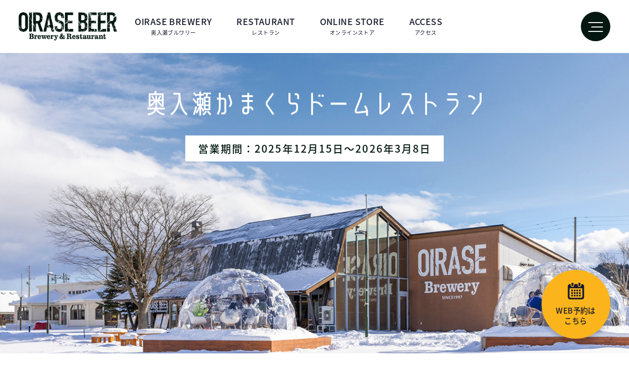

--- FILE ---
content_type: text/html
request_url: https://oirase.beer/kamakura/
body_size: 9012
content:
<!doctype html>
<html lang="ja"><head>
<meta charset="utf-8">
<meta http-equiv="X-UA-Compatible" content="IE=edge,chrome=1">
<meta name="viewport" content="width=device-width, maximum-scale=1.0, minimum-scale=1.0">
<meta name="format-detection" content="telephone=no">
<title>奥入瀬かまくらドームレストラン｜OIRASE BEER（奥入瀬ビール）</title>
<meta name="description" content="奥入瀬かまくらドームレストランは12月から3月まで、白銀、豪雪、地吹雪など、天気によって変わる冬を間近に楽しんでいただける限定レストランです。中は暖かい「かまくらドーム」で地元食材をふんだんに使ったランチ、アフタヌーンティーをご用意しています。ドームごとに1組貸し切りのプライベート空間で、青森冬のかまくらごはんをお楽しみください。">
<link rel="icon" href="../assets/img/common/favicon.ico">
<link rel="apple-touch-icon" href="../assets/img/common/apple-touch-icon.png">
<link rel="stylesheet" href="../assets/css/kamakura.css?14">

<script src="https://ajax.googleapis.com/ajax/libs/jquery/1.11.3/jquery.min.js"></script>
<script src="https://cdnjs.cloudflare.com/ajax/libs/gsap/3.5.1/gsap.min.js"></script>
<script src="https://cdnjs.cloudflare.com/ajax/libs/gsap/3.5.1/ScrollTrigger.min.js"></script>
<script src="https://cdnjs.cloudflare.com/ajax/libs/jquery.imagesloaded/3.2.0/imagesloaded.pkgd.js"></script>
<script src="../assets/js/script.js?1"></script>
<script src="../assets/js/lower.js?2"></script>

<link rel="canonical" href="https://oirase.beer/kamakura-restaurant/">
<meta property="og:type" content="article">
<meta property="og:title" content="奥入瀬かまくらドームレストラン｜OIRASE BEER（奥入瀬ビール）">
<meta property="og:description" content="奥入瀬かまくらドームレストランは12月から3月まで、白銀、豪雪、地吹雪など、天気によって変わる冬を間近に楽しんでいただける限定レストランです。中は暖かい「かまくらドーム」で地元食材をふんだんに使ったランチ、アフタヌーンティーをご用意しています。ドームごとに1組貸し切りのプライベート空間で、青森冬のかまくらごはんをお楽しみください。">
<meta property="og:url" content="https://oirase.beer/kamakura-restaurant/">
<meta property="og:site_name" content="OIRASE BEER（奥入瀬ビール）">
<meta property="og:image" content="https://oirase.beer/assets/img/common/sns.jpg">
<meta property="og:image:secure_url" content="https://oirase.beer/assets/img/common/sns.jpg">
<meta name="twitter:card" content="summary_large_image">
<meta name="twitter:title" content="奥入瀬かまくらドームレストラン｜OIRASE BEER（奥入瀬ビール）">
<meta name="twitter:description" content="奥入瀬かまくらドームレストランは12月から3月まで、白銀、豪雪、地吹雪など、天気によって変わる冬を間近に楽しんでいただける限定レストランです。中は暖かい「かまくらドーム」で地元食材をふんだんに使ったランチ、アフタヌーンティーをご用意しています。ドームごとに1組貸し切りのプライベート空間で、青森冬のかまくらごはんをお楽しみください。">
<meta name="twitter:image" content="https://oirase.beer/assets/img/common/sns.jpg">
</head>
<body><!-- #BeginLibraryItem "/Library/header.lbi" -->

<!--header-->
<header id="header">
	<h1 class="logo"><a href="../"><img src="../assets/img/common/logo.png" alt="OIRASE BEER（奥入瀬ビール）"></a></h1>
	<nav class="navBox">
		<ul>
			<li class="parentNav"><a href="../brewery" class="parent"><span>OIRASE BREWERY</span>奥入瀬ブルワリー</a></li>
			<li class="parentNav">
				<p class="parent"><span>RESTAURANT</span>レストラン</p>
				<ul class="childLink">
					<li><a href="../restaurant">奥入瀬レストラン</a></li>
<!--					<li><a href="../bbq-terrace/">BBQ TERRACE</a></li>-->
					<li><a href="../kamakura">かまくらドームレストラン</a></li>
				</ul>
			</li>
			<li class="parentNav">
				<p class="parent"><span>ONLINE STORE</span>オンラインストア</p>
				<ul class="childLink">
					<li><a href="https://oirasebeer.official.ec/" target="_blank">公式オンラインショップ</a></li>
					<li class="ttl"><p>▼ふるさと納税</p></li>
					<li><a href="https://www.satofull.jp/products/detail.php?product_id=1337761" target="_blank">さとふる</a></li>
<!--					<li><a href="https://www.furusato-tax.jp/product/detail/02206/5541750" target="_blank">ふるさとチョイス</a></li>-->
				</ul>
			</li>
			<li class="parentNav"><a href="../#access" class="parent"><span>ACCESS</span>アクセス</a></li>
			<li class="parentNav">
<!--
				<p class="parent"><span>LANGUAGE</span>言語切替</p>
				<ul class="childLink">
					<li><a href="../en/">ENGLISH RESTAURANT</a></li>
					<li><a href="../en/kamakura/">ENGLISH KAMAKURA</a></li>
					<li><a href="../tw/kamakura/">中文(繁體) KAMAKURA</a></li>
				</ul>
-->
			</li>
		</ul>
	</nav>
<!--	<a href="../en/" class="spNav"><span>ENGLISH</span>英語ページ</a>-->
	<div class="navToggle"><span></span><span></span><span></span></div>
	<nav class="hmNavBox">
		<div class="inner">
			<div class="topLink"><a href="../"><img src="../assets/img/common/logo.png" alt="OIRASE BEER（奥入瀬ビール）"></a></div>
			<ul class="pageLink">
				<li><a href="../brewery" class="parent"><span>OIRASE BREWERY</span>奥入瀬ブルワリー</a></li>
				<li>
					<a href="../restaurant" class="parent"><span>RESTAURANT</span>レストラン</a>
					<ul>
						<li><a href="../restaurant">奥入瀬レストラン</a></li>
<!--						<li><a href="../bbq-terrace/">BBQ TERRACE</a></li>-->
						<li><a href="../kamakura">かまくらドームレストラン</a></li>
					</ul>
				</li>
				<li>
					<p class="parent"><span>ONLINE STORE</span>オンラインストア</p>
					<ul>
						<li><a href="https://oirasebeer.official.ec/" target="_blank">公式オンラインショップ</a></li>
						<li><a href="https://www.satofull.jp/products/detail.php?product_id=1337761" target="_blank">さとふる（ふるさと納税）</a></li>
<!--						<li><a href="https://www.furusato-tax.jp/product/detail/02206/5541750" target="_blank">ふるさとチョイス（ふるさと納税）</a></li>-->
					</ul>
				</li>
				<li><a href="../#access" class="parent"><span>ACCESS</span>アクセス</a></li>
				<li><a href="../news" class="parent newsLink"><span>NEWS</span>ニュース</a></li>
<!--
				<li>
					<p class="parent"><span>LANGUAGE</span>言語切替</p>
					<ul>
						<li><a href="../en/">ENGLISH RESTAURANT</a></li>
						<li><a href="../en/kamakura/">ENGLISH KAMAKURA</a></li>
						<li><a href="../tw/kamakura/">中文(繁體) KAMAKURA</a></li>
					</ul>
				</li>
-->
			</ul>
		</div>
	</nav>
</header>
<nav id="sideSns">
	<ul>
		<li><a href="https://www.instagram.com/oirase.beer/" target="_blank"><img src="../assets/img/common/icon_insta.png" alt="OIRASE BEER（奥入瀬ビール）のインスタグラムを見る"></a></li>
		<li><a href="https://www.facebook.com/OIRASE.BEER" target="_blank"><img src="../assets/img/common/icon_fb.png" alt="OIRASE BEER（奥入瀬ビール）のフェイスブックを見る"></a></li>
	</ul>
</nav><!-- #EndLibraryItem --><!--contentWrap-->
	<div id="contentWrap">
	
		<!--oiraseMain-->
		<div id="kamakuraMain">
			<h1>
				<img src="../assets/img/kamakura/logo_kamakura_pc.png" alt="奥入瀬かまくら" class="pc">
				<img src="../assets/img/kamakura/logo_kamakura_sp.png" alt="ドームレストラン" class="sp">
			</h1>
			<div class="btmTxt">
<!--				<p><span>冬限定</span>ドーム型レストランで特別な時間を。</p>-->
<!--				<p>営業期間：2025年12月15日～2026年3月8日</p>-->
				<p class="bkWh big">営業期間：<br>2025年12月15日～2026年3月8日</p>
<!--
				<p class="bkWh">2024年12月～2025年3月のかまくらドームレストランの営業は終了しました。<br>
					皆さまのご来店、誠にありがとうございました。<br>来シーズンもどうぞよろしくお願い致します。</p>
-->
			</div>
			<div class="bk"></div>
			<a href="https://www.asoview.com/channel/activities/ja/oirase-beer/offices/2693/courses" target="_blank" class="reserveBtn fixedReserveBtn"><span>WEB予約は<br>こちら</span></a>
<!--			<a href="javascript:void()" data-target="modal-reserve" class="reserveBtn fixedReserveBtn js-modal-open"><span>WEB予約は<br>こちら</span></a>-->
		</div>
		<!--modal-->
		<div id="modal-reserve" class="modal js-modal">
			<div class="modal-bg js-modal-close"></div>
			<div class="modal-content">
				<a href="javascript:void()" class="js-modal-close btn_close">×</a>
				<div class="modal-inner">
					<h2>予約したいメニューを選択</h2>
					<ul class="reserveList">
						<li>
							<a href="https://widgets.bokun.io/online-sales/a7a669a5-fe8e-4a56-a0f3-c41d6bf07255/experience/950641" target="_blank">
								<h3><span>ランチプランを予約する</span></h3>
<!--								<p>おひとり様　8,800円（税込）</p>-->
							</a>
						</li>
						<li>
							<a href="https://widgets.bokun.io/online-sales/a7a669a5-fe8e-4a56-a0f3-c41d6bf07255/experience/953652" target="_blank">
								<h3><span>アフタヌーンティプランを予約する</span></h3>
<!--								<p>おひとり様　4,400円（税込）</p>-->
							</a>
						</li>
					</ul>
				</div>
			</div>
		</div>
		
		<!--concept-->
		<section id="concept" class="sectionTop fade">
			<div class="txtBox">
				<h2 class="kamaTtl">幻想的な雰囲気の中で<br>食べて、くつろぐ。</h2>
				<p class="txt wrap_ss">12月から3月まで、白銀、豪雪、地吹雪など、天気によって変わる冬を間近に楽しんでいただける限定レストランです。中は暖かい「かまくらドーム」で地元食材をふんだんに使ったランチ、アフタヌーンティーをご用意しています。ドームごとに1組貸し切りのプライベート空間で、青森冬のかまくらごはんをお楽しみください。</p>
			</div>
			<ul class="wrap_s">
				<li>
					<a href="#menu_lunch" class="menu_lunch">
						<div class="inner">
							<p class="tag">1日限定2組まで</p>
							<div class="imgBox">
								<div><img src="../assets/img/kamakura/menu1_2.jpg" alt="冬のかまくらごはん１"></div>
								<div><img src="../assets/img/kamakura/menu2_2.jpg" alt="冬のかまくらごはん２"></div>
							</div>
							<h3>冬のかまくらごはん</h3>
							<p class="text">選べる！ 2色しゃぶしゃぶ or アクアパッツァパスタ</p>
						</div>
					</a>
				</li>
				<li>
					<a href="#menu_afternoon" class="menu_afternoon">
						<div class="inner">
							<p class="tag">1日限定2組まで</p>
							<div class="imgBox">
								<div><img src="../assets/img/kamakura/menu3_2025.jpg" alt="Apple Afternoon Tea１"></div>
							</div>
							<h3>Apple Afternoon Tea</h3>
							<p class="text">～あら、りんご。で味わう青森の味覚〜</p>
						</div>
					</a>
				</li>
			</ul>
		</section>
		
		<!--about-->
		<section id="about" class="section sectionBottom fade">
			<h2 class="kamaTtl center">かまくらドーム<span class="spBr"><br></span>レストランについて</h2>
			<p class="time">2025年12月15日～2026年3月10日</p>
			<div class="infoBox wrap_ss">
				<div>
					<h3>ランチ</h3>
					<ul>
						<li><span>営業時間</span><span>11:00～13:00<br>11:30～13:30</span></li>
						<li><span>定休日</span><span>2025年 12/17,12/30,12/31<br>
						2026年 1/1,1/2,1/21</span></li>
						<li><span>問い合わせ先</span><span>OIRASE BEER Brewery＆Restaurant</span></li>
						<li><span>電話番号</span><span>0176-27-1317</span></li>
						<li><span>メールアドレス</span><span><a href="mailto:aworld-yoyaku@world-one-group.co.jp">aworld-yoyaku@world-one-group.co.jp</a></span></li>
					</ul>
				</div>
				<div>
					<h3>アフタヌーンティ</h3>
					<ul>
						<li><span>営業時間</span><span>14:00～15:30<br>14:30～16:00</span></li>
						<li><span>定休日</span><span>2025年 12/17,12/30,12/31<br>
						2026年 1/1,1/2,1/21</span></li>
						<li><span>問い合わせ先</span><span>あら、りんご。道の駅ろまんパーク店</span></li>
						<li><span>電話番号</span><span>0176-58-0505</span></li>
						<li><span>メールアドレス</span><span><a href="mailto:aworld-yoyaku@world-one-group.co.jp">aworld-yoyaku@world-one-group.co.jp</a></span></li>
					</ul>
				</div>
			</div>
			<div class="attBox attBoxHow">
				<h3>かまくらドームの過ごし方</h3>
				<ul>
					<li>靴を脱いでおあがりください。</li>
					<li>かまくらドーム内は火気厳禁、禁煙です。</li>
					<li>鍋はIHコンロを使用します。</li>
					<li>換気する場合は、入口、喚起窓を開けて行ってください。</li>
					<li>1組ごとの貸切です。</li>
					<li>追加注文やご不明な点は呼び鈴でスタッフをお呼びください。</li>
				</ul>
			</div>
			<div class="attBox attBoxClothes">
				<h3>ドーム内の温度、服装について</h3>
				<ul>
					<li>ドーム内には、電気カーペット、温風ヒーターなどを準備しておりますが、室温は当日の天候に左右されます。</li>
					<li>日中陽ざしがあれば暖房が無くても温かく過ごせます。</li>
					<li>陽が隠れたり、外気温が低下している場合、特に夕方にかけて肌寒く感じることもあります。</li>
					<li>寒暖に対応いただけるよう、コート類、または普段お部屋で過ごす服装に 1 枚プラスするようなご用意をお願いいたします。</li>
				</ul>
			</div>
			<div class="movieBox wrap_s">
				<div><iframe src="https://www.youtube.com/embed/Ii2q9Ag2K7c" title="YouTube video player" frameborder="0" allow="accelerometer; autoplay; clipboard-write; encrypted-media; gyroscope; picture-in-picture; web-share" allowfullscreen></iframe></div>
			</div>
			<ul class="photoList wrap_s">
				<li><img src="../assets/img/kamakura/photo1_2025.jpg" alt="かまくらドーム写真１"></li>
				<li><img src="../assets/img/kamakura/photo2_2025.jpg" alt="かまくらドーム写真２"></li>
				<li><img src="../assets/img/kamakura/photo3_2025.jpg" alt="かまくらドーム写真３"></li>
				<li><img src="../assets/img/kamakura/photo4_2025.jpg" alt="かまくらドーム写真４"></li>
				<li><img src="../assets/img/kamakura/photo5_2025.jpg" alt="かまくらドーム写真５"></li>
				<li><img src="../assets/img/kamakura/photo6_2025.jpg" alt="かまくらドーム写真６"></li>
			</ul>
		</section>
		
		<!--menu-->
		<section id="menu" class="sectionTop sectionBottom">
			<div class="wrap_s fade">
				<h2 id="menu_lunch" class="kamaTtl center">奥入瀬 かまくらドーム <span class="spBr"><br></span>ランチメニュー</h2>
				<div class="timeBox"><h3><span>1日限定2組まで</span></h3></div>
				<ul>
					<li class="menuBox">
						<div class="imgBox"><img src="../assets/img/kamakura/menu1_2.jpg" alt="奥入瀬ガーリックポークと青森県産和牛 出汁を選べる2色しゃぶしゃぶ"></div>
						<div class="txtBox">
							<h4>奥入瀬ガーリックポークと青森県産和牛<br>出汁を選べる2色しゃぶしゃぶ</h4>
							<p class="price"><span>おひとり様</span>ワンドリンク付き　6,600円（税込）</p>
							<p class="txt"><b>奥入瀬ガーリックポーク</b>と<b>青森県産和牛</b>を堪能できるしゃぶしゃぶコース。スープは3種類からお選びください。</p>
							<a href="javascript:void()" data-target="modal-menu1" class="menuBtnBox js-modal-open"><span class="menuBtn">お料理の内容を詳しくみる</span></a>
							<p class="attn">※写真は昨年のコースになります。今年は一部写真と違う部分がございます。イメージとしてご参考にしてください。</p>
						</div>
						
						<div id="modal-menu1" class="modal js-modal">
							<div class="modal-bg js-modal-close"></div>
							<div class="modal-content">
								<a href="javascript:void()" class="js-modal-close btn_close">×</a>
								<div class="modal-inner">
									<h2>奥入瀬ガーリックポークと青森県産和牛<br>出汁を選べる2色しゃぶしゃぶ</h2>
									<div class="modalMenuBox">
										<div class="img">
											<img src="../assets/img/kamakura/menu1_2.jpg" alt="奥入瀬ガーリックポークと青森県産和牛 出汁を選べる2色しゃぶしゃぶ">
											<p>※写真は2名様分です。<br>※食物アレルギーに関しては、スタッフメンバーにお尋ねください。<br>※写真は昨年のコースになります。今年は一部写真と違う部分がございます。</p>
										</div>
										<ul>
											<li>
												<h3>前菜</h3>
												<p>青森の恵み前菜<br>
												<span class="mt">〇長芋と鶏マリネのさっぱりサラダ<br>
												〇ピンチョス<br>
												・長芋＆生ハム<br>
												・ベビーホタテ＆スモークチーズ<br>
												〇ブルスケッタ<br>
												・ディル香るサーモンマリネ<br>
												・ベビーホタテのイタリアンサラダ<br>
												〇長芋クリームとトマトソースのセイボリータルト<br>
												〇アップルチーズカナッペ<br>
												〇牛蒡感じるひとくちハンバーグ</span>
												</p>
											</li>
											<li>
												<h3>メイン</h3>
												<p>奥入瀬ガーリックポーク, 青森県産和牛<br>
												<span class="mt">※鍋つゆの味は以下から2種類を選択いただけます</span><br>
												・素材の旨味を最大限に引き出した白だし<br>
												・ニンニクの香りが食欲をそそるコク深いキムチチゲスープ<br>
												・鶏と昆布だしを合わせた風味豊かな胡麻豆乳スープ</p>
											</li>
										</ul>
									</div>
								</div>
							</div>
						</div>
						
					</li>
					<li class="menuBox">
						<div class="imgBox"><img src="../assets/img/kamakura/menu2_2.jpg" alt="青森県産魚介のうまみたっぷりアクアパッツァパスタ"></div>
						<div class="txtBox">
							<h4>青森県産魚介のうまみたっぷりアクアパッツァパスタ</h4>
							<p class="price"><span>おひとり様</span>ワンドリンク付き　6,600円（税込）</p>
							<p class="txt"><b>青森県産の魚介</b>のうまみを味わうパスタコース。当店自慢の石窯で焼くピザもお一人様1枚ご自由にお選びいただけます。</p>
							<a href="javascript:void()" data-target="modal-menu2" class="menuBtnBox js-modal-open"><span class="menuBtn">お料理の内容を詳しくみる</span></a>
							<p class="attn">※写真は昨年のコースになります。今年は一部写真と違う部分がございます。イメージとしてご参考にしてください。</p>
						</div>
						
						<div id="modal-menu2" class="modal js-modal">
							<div class="modal-bg js-modal-close"></div>
							<div class="modal-content">
								<a href="javascript:void()" class="js-modal-close btn_close">×</a>
								<div class="modal-inner">
									<h2>青森県産魚介のうまみたっぷり<br>アクアパッツァパスタ</h2>
									<div class="modalMenuBox">
										<div class="img">
											<img src="../assets/img/kamakura/menu2_2.jpg" alt="青森県産魚介のうまみたっぷりアクアパッツァパスタ">
											<p>※写真は2名様分です。<br>※食物アレルギーに関しては、スタッフメンバーにお尋ねください。<br>※写真は昨年のコースになります。今年は一部写真と違う部分がございます。</p>
										</div>
										<ul>
											<li>
												<h3>前菜</h3>
												<p>青森の恵み前菜<br>
												<span class="mt">〇長芋と鶏マリネのさっぱりサラダ<br>
												〇ピンチョス<br>
												・長芋＆生ハム<br>
												・ベビーホタテ＆スモークチーズ<br>
												〇ブルスケッタ<br>
												・ディル香るサーモンマリネ<br>
												・ベビーホタテのイタリアンサラダ<br>
												〇長芋クリームとトマトソースのセイボリータルト<br>
												〇アップルチーズカナッペ<br>
												〇牛蒡感じるひとくちハンバーグ</span></p>
											</li>
											<li>
												<h3>メイン</h3>
												<p>青森県産魚介のうまみたっぷり<br>アクアパッツァパスタ<br>
												<span class="mt">・魚介<br>
												青森県産鱈・金目鯛<br>
												アサリ、ムール貝<br>
												・野菜<br>
												トマト、舞茸、エリンギ<br>
												・バケット</span></p>
											</li>
											<li>
												<h3>石窯ピザ</h3>
												<p><span>おひとり様につき1枚までご注文いただけます</span></p>
											</li>
											<li>
												<h3>デザート</h3>
												<p><span>青森りんごのミルクプリン</span></p>
											</li>
										</ul>
									</div>
								</div>
							</div>
						</div>
						
					</li>
				</ul>
				<div class="optionBox">
					<h3>オプションフード（税込価格）</h3>
					<div>
						<p>ピザ</p>
						<ul>
							<li>マルゲリータ　1,550円</li>
							<li>クアトロフォルマッジ　1,850円</li>
							<li>ソーセージ＆サラミ　1,550円</li>
							<li>長芋とホタテのホワイトピザ　1,650円</li>
							<li>青森にんにくたっぷりアーリオピザ　1,550円</li>
							<li>十和田バラ焼きピザ　1,750円</li>
						</ul>
					</div>
					<div>
						<p>アラカルト</p>
						<ul>
							<li>奥入瀬ビールで煮込んだスペアリブ　1,580円</li>
							<li>ホタテフライ8個　1,580円</li>
							<li>鶏のから揚げ 源たれ仕込み　760円</li>
							<li>枝豆ペペロンチーノ　680円</li>
							<li>青森県産にんにくの石窯ガーリックトースト　650円</li>
							<li>フライドポテト　580円</li>
							<li>長芋パン　500円</li>
							<li>バケット2枚　150円</li>
						</ul>
					</div>
				</div>
				<div class="optionBox">
					<h3>オプションドリンク（税込価格）</h3>
					<div>
						<p>奥入瀬ビール</p>
						<ul>
							<li>奥入瀬ビール飲み放題（瓶・缶のみ）2,300円</li>
							<li>瓶・缶　580円（AWAhourのみ660円）</li>
							<li>フレッシュ缶500　830円（AWAhourのみ990円）</li>
						</ul>
					</div>
					<div>
						<p>他アルコール</p>
						<ul>
							<li>タムラシードル300ml　1,760円</li>
							<li>日本酒　1,100円</li>
							<li>その他メニュー　550円</li>
						</ul>
					</div>
					<div>
						<p>ソフトドリンク</p>
						<ul>
							<li>自家製はちみつレモネード　500円</li>
							<li>カフェラテ　500円</li>
							<li>その他全メニュー　450円</li>
						</ul>
					</div>
				</div>
				<h2 id="menu_afternoon" class="kamaTtl center">奥入瀬 かまくらドーム <span class="spBr"><br></span>アフタヌーンメニュー</h2>
				<div class="timeBox"><h3><span>1日限定2組まで</span>アフタヌーンティ 各90分 <br>14：00～16：00</h3></div>
				<ul>
					<li class="menuBox">
						<div class="imgBox"><img src="../assets/img/kamakura/menu3_2025.jpg" alt="Apple Afternoon Tea ～あら、りんご。で味わう青森の味覚～"></div>
						<div class="txtBox">
							<h4>Apple Afternoon Tea<br>～あら、りんご。で味わう青森の味覚～</h4>
							<p class="price"><span>おひとり様</span>5,000円（税込）<br>りんご飴付け体験　+500円（税込）<br>※りんごの飴付け体験をご希望の方は事前にご予約をお願いします。</p>
							<p>青森りんご専門店「あら、りんご。」が贈る、かまくらドームレストラン限定のオリジナルスイーツ。すべて青森県産りんごを使った、この冬だけの贅沢なラインナップです。<br>
							今年も大人気のりんご飴を「自分で飴付けできる体験プラン（＋500円）」をご用意しました！<br>
							ご希望の方は予約時に「りんご飴体験付」をお選びください。<br>
							※体験プランをご希望の場合は、開始時間の15分前にお越しください。<br>
							晴れた日は青空の下で、雪の日は幻想的な雪景色を眺めながら、プライベートなかまくら空間で過ごす特別なひととき。<br>
							この冬だけの“りんご尽くし”の体験を、ぜひお楽しみください！</p>
							<a href="javascript:void()" data-target="modal-menu3" class="menuBtnBox js-modal-open"><span class="menuBtn">スイーツの内容を詳しくみる</span></a>
						</div>
						
						<div id="modal-menu3" class="modal js-modal">
							<div class="modal-bg js-modal-close"></div>
							<div class="modal-content">
								<a href="javascript:void()" class="js-modal-close btn_close">×</a>
								<div class="modal-inner">
									<h2>Apple Afternoon Tea<br>～あら、りんご。で味わう青森の味覚～</h2>
									<div class="modalMenuBox">
										<div class="img">
											<img src="../assets/img/kamakura/menu3_2025.jpg" alt="Apple Afternoon Tea ～あら、りんご。で味わう青森の味覚～">
											<p>※写真は2名様分です。<br>※食物アレルギーに関しては、スタッフメンバーにお尋ねください。</p>
										</div>
										<ul>
											<li>
												<h3>スイーツメニュー</h3>
												<p>・手作りジャムのひとくちパイ<br>
												⇒自家製ジャムを乗せたて焼き上げたひとくちパイ。<br>
												・タルトタタン2種食べ比べ<br>
												⇒りんごの品種の違いがお楽しみいただけます。<br>
												・姫りんごクリームマフィン<br>
												⇒姫りんごの果肉感を贅沢に味わえるマフィンです。チョコクリームとの相性も抜群です。<br>
												・マッシュポテト　バジルソース添え<br>
												・キャラメりんごケーキ<br>
												⇒りんごの食感とキャラメルのほろ苦さが相性抜群なケーキです。<br>
												・りんご入りトマトペンネパスタ<br>
												・りんごと人参のポタージュ<br>
												・りんごのスコーン<br>
												⇒りんごがたっぷり入ったスコーン。リコッタチーズを使ったディップと店頭で販売しているサンふじジャムをお好みでつけて召し上がりください。<br>
												・パンナコッタ<br>
												⇒紅玉ジャムを乗せた程よい甘さのパンナコッタです。<br>
												・りんご飴<br>
												⇒その時期に1番美味しいりんごを丸ごとりんご飴にしました。</p>
											</li>
											<li>
												<h3>ドリンクメニュー</h3>
												<p>・オリジナルりんごジュースor品種別りんごジュース</p>
<!--
												<p>・オリジナルりんごジュースor品種別りんごジュース<br>
												・青森のりんごを使った5種のフレーバーティー<br>
												<span>※それぞれからおひとつずつお選びいただきます。</span></p>
-->
											</li>
										</ul>
									</div>
									<div class="modalDrinkBox">
										<h3>オプションドリンクメニュー</h3>
										<ul>
											<li>kimoriシードル スイート&amp;ドライ各種 375ml 1,155円 ，750ml 1,925円</li>
										</ul>
										<ul>
											<li>スパークリングアップルジュース アプリモ 1,200円</li>
										</ul>
										<p><br>他店内にある物をご購入いただきお召し上がりいただけます。</p>
									</div>
								</div>
							</div>
						</div>
						
					</li>
				</ul>
			</div>
			<div class="attBox">
				<h3>かまくらドームレストラン　<br>ご利用の注意事項</h3>
				<ul>
					<li>ご予約の時間になりましたら、下記店舗にて先に受付をお済ませください。受付後にスタッフがドームまでご案内致します。<br>
					≪ランチ≫ OIRASE BEER Brewery＆Restaurant　TEL：<a href="tel:0176271317">0176-27-1317</a><br>
					≪アフタヌーンティ≫ あら、りんご。道の駅奥入瀬店　TEL：<a href="tel:0176580505">0176-58-0505</a></li>
					<li>次の予約がございますので、それぞれの時間内でのご利用をお願いします。</li>
					<li>お食事の量が多い場合は、お持ち帰りいただけます。（生もの等ご遠慮いただく場合もありますので、スタッフの指示にご協力をお願いします。）</li>
					<li>ドーム内は靴を脱いでご利用ください。</li>
					<li>火気厳禁です。火を使う行為やタバコなどはご遠慮ください。</li>
					<li>禁煙です。</li>
				</ul>
			</div>
		</section>
		
		<!--reserve-->
		<section id="reserve" class="sectionTop sectionBottom fade wrap_sss">
			<h2 class="kamaTtl center">ご予約</h2>
<!--			<p class="period"><span>2024年12月22日～2025年3月9日</span></p>-->
			<div class="inner">
<!--元々のコメントアウト-->
<!--
				<div class="calendarBox">
					<h3>営業日カレンダー</h3>
					<div class="schedule_wrapper">
						<div id="cal0" class="cal_wrapper">
							Calendar Loading
						</div>
					</div>
					<script src="../assets/js/cal.js"></script>
				</div>
-->

				<div class="txtBox">
					<p class="txt">ドームの数に限りがございますので、<span class="spDis"><br></span>必ず事前にご予約をお願いいたします。<br>
					下記の予約ボタンからお料理をお選びいただき、<span class="spDis"><br></span>予約サイトにて2日前までに予約をお願いします。<br>
					＜キャンセルポリシー＞<br>レストラン・アフタヌーンティそれぞれで違いますので、予約画面からご確認ください。
<!--						<span class="att">※それぞれのプランで異なりますので、<span class="spDis"><br></span>予約時に表示される料金をご確認ください。</span>-->
					</p>
					<a href="https://www.asoview.com/channel/activities/ja/oirase-beer/offices/2693/courses" target="_blank" class="reserveBtn fixedReserveBtn">予約する</a>
<!--					<a href="javascript:void()" data-target="modal-reserve" class="reserveBtn fixedReserveBtn js-modal-open">予約する</a>-->
				</div>
			</div>
		</section>
		
		<!--kamaBtm-->
		<section id="kamaBtm">
			<div class="img">
				<img src="../assets/img/kamakura/logo_kamakura_pc.png" alt="奥入瀬かまくら" class="pc">
				<img src="../assets/img/kamakura/logo_kamakura_sp.png" alt="ドームレストラン" class="sp">
			</div>
		</section>
	
	</div><!--/contentWrap--><!-- #BeginLibraryItem "/Library/footer.lbi" -->

<!--footer-->
<footer id="footer">
	<div class="logoBox">
		<p class="logo"><a href="../"><img src="../assets/img/common/logo.png" alt="OIRASE BEER（奥入瀬ビール）"></a></p>
		<p class="txt"><span>株式会社A-WORLD</span>
		〒034-0301 青森県十和田市奥瀬堰道39-1<br>
		電話番号 0176-51-3151
		<span>Restaurant</span>
		営業時間 11:00-16:00（ラストオーダー15:30）<br>
		定休日 水曜日<br>
		電話番号 0176-27-1317
		<span>Brewery</span>
		営業時間 9:00-17:00 / 定休日 土曜日・日曜日<br>
		電話番号 0176-51-3151</p>
	</div>
	<nav>
		<ul>
			<li class="parentNav"><a href="../brewery" class="parent"><span>OIRASE BREWERY</span>奥入瀬ブルワリー</a></li>
			<li class="parentNav">
				<a href="../restaurant" class="parent"><span>RESTAURANT</span>レストラン</a>
				<ul>
					<li><a href="../restaurant">奥入瀬レストラン</a></li>
<!--					<li><a href="../bbq-terrace/">BBQ TERRACE</a></li>-->
					<li><a href="../kamakura">かまくらドームレストラン</a></li>
				</ul>
			</li>
			<li class="parentNav">
				<p class="parent"><span>ONLINE STORE</span>オンラインストア</p>
				<ul>
					<li><a href="https://oirasebeer.official.ec/" target="_blank">公式オンラインショップ</a></li>
					<li><a href="https://www.satofull.jp/products/detail.php?product_id=1337761" target="_blank">さとふる（ふるさと納税）</a></li>
<!--					<li><a href="https://www.furusato-tax.jp/product/detail/02206/5541750" target="_blank">ふるさとチョイス（ふるさと納税）</a></li>-->
				</ul>
			</li>
			<li class="parentNav"><a href="../#access" class="parent"><span>ACCESS</span>アクセス</a></li>
			<li class="parentNav"><a href="../news" class="parent"><span>NEWS</span>ニュース</a></li>
		</ul>
	</nav>
	<div class="right">
		<a href="#" class="pageTop"></a>
		<small>&copy;OIRASE BEER.</small>
	</div>
</footer><!-- #EndLibraryItem --></body>
</html>


--- FILE ---
content_type: text/css
request_url: https://oirase.beer/assets/css/kamakura.css?14
body_size: 8684
content:
.flex{display:-webkit-box;display:-ms-flexbox;display:flex}.fw{-ms-flex-wrap:wrap;flex-wrap:wrap}.fc{-webkit-box-orient:vertical;-webkit-box-direction:normal;-ms-flex-direction:column;flex-direction:column}.fr{-webkit-box-orient:horizontal;-webkit-box-direction:reverse;-ms-flex-direction:row-reverse;flex-direction:row-reverse}.je{-webkit-box-pack:end;-ms-flex-pack:end;justify-content:flex-end}.js{-webkit-box-pack:justify;-ms-flex-pack:justify;justify-content:space-between}.jc{-webkit-box-pack:center;-ms-flex-pack:center;justify-content:center}.ae{-webkit-box-align:end;-ms-flex-align:end;align-items:flex-end}.as{-webkit-box-align:start;-ms-flex-align:start;align-items:flex-start}.ac{-webkit-box-align:center;-ms-flex-align:center;align-items:center}.f_auto{flex:1}.wrap{max-width:1020px;margin-left:auto;margin-right:auto}.wrap_s{max-width:1020px;width:90%;margin-left:auto;margin-right:auto}.wrap_s_s{max-width:1020px;width:80%;margin-left:auto;margin-right:auto}.wrap_ss{max-width:900px;width:90%;margin-left:auto;margin-right:auto}.wrap_ss_s{max-width:900px;width:80%;margin-left:auto;margin-right:auto}.wrap_sss{max-width:760px;width:90%;margin-left:auto;margin-right:auto}.wrap_sss_s{max-width:760px;width:80%;margin-left:auto;margin-right:auto}*,*:before,*:after{-webkit-box-sizing:border-box;-moz-box-sizing:border-box;-o-box-sizing:border-box;-ms-box-sizing:border-box;box-sizing:border-box}html,body,div,span,object,iframe,h1,h2,h3,h4,h5,h6,p,blockquote,pre,abbr,address,cite,code,del,dfn,em,img,ins,kbd,q,samp,small,strong,sub,sup,var,b,i,dl,dt,dd,ol,ul,li,fieldset,form,label,legend,table,caption,tbody,tfoot,thead,tr,th,td,article,aside,canvas,details,figcaption,figure,footer,header,hgroup,menu,nav,section,summary,time,mark,audio,video,span{margin:0;padding:0;border:0;outline:0;font-size:inherit;vertical-align:baseline;background:transparent;font-weight:inherit}_:lang(x)::-ms-backdrop,body{font-family:"メイリオ", Meiryo, sans-serif}article,aside,details,figcaption,figure,footer,header,hgroup,menu,nav,section{display:block}ol,ul{list-style:none}blockquote,q{quotes:none}blockquote:before,blockquote:after,q:before,q:after{content:'';content:none}a{margin:0;padding:0;font-size:100%;vertical-align:baseline;background:transparent;color:inherit;text-decoration:none;outline:none}a:hover{text-decoration:none}img{font-size:0;line-height:0;max-width:100%;vertical-align:bottom}ins{background-color:#ff9;color:#111;text-decoration:none}mark{background-color:#ff9;color:#111;font-style:italic;font-weight:bold}del{text-decoration:line-through}abbr[title],dfn[title]{border-bottom:1px dotted;cursor:help}hr{display:block;height:1px;border:0;border-top:1px solid #cccccc;margin:1em 0;padding:0}body{color:#041811;background-color:#f1f1e5;line-height:1.8;font-size:14px;letter-spacing:0.03em;font-family:source-han-sans-japanese,sans-serif;font-weight:400;font-style:normal}@media (max-width: 480px){body{font-size:12px}}.fade{opacity:0}#header{position:fixed;padding:10px 3%;top:0;left:0;width:100%;z-index:10;display:-webkit-box;display:-ms-flexbox;display:flex;-webkit-box-align:center;-ms-flex-align:center;align-items:center}@media (max-width: 767px){#header{padding:15px 3%}}#header a{display:inline-block;transition:all 0.4s}#header .logo{width:200px;margin-right:3%;line-height:0;position:relative;z-index:10;transition:opacity 0.2s}@media (min-width: 1367px){#header .logo a:hover{transform:translateY(-5px)}}@media (max-width: 1240px){#header .logo{width:170px}}@media (max-width: 1023px){#header .logo{margin-right:auto}}@media (max-width: 767px){#header .logo{width:140px;padding-top:5px}}#header .navBox{flex:1;transition:opacity 0.2s}@media (max-width: 1023px){#header .navBox{display:none !important}}#header .navBox>ul{display:-webkit-box;display:-ms-flexbox;display:flex}#header .navBox .parentNav{position:relative;text-align:center;padding:20px 0;margin-right:50px}@media (max-width: 1240px){#header .navBox .parentNav{margin-right:36px}}#header .navBox .parentNav:last-of-type{margin-left:auto}#header .navBox .parentNav .parent{font-size:11px;line-height:1.6;cursor:pointer}#header .navBox .parentNav .parent span{font-family:source-han-sans-japanese,sans-serif;font-weight:500;font-style:normal;display:block;font-size:1.1rem}@media (max-width: 1240px){#header .navBox .parentNav .parent span{font-size:1rem}}@media (min-width: 1367px){#header .navBox .parentNav .parent:not(p):hover{transform:translateY(-5px)}}#header .navBox .parentNav ul{position:absolute;top:90%;left:50%;width:170px;transform:translateX(-50%);background-color:#fff;padding:8px 0;color:#000;display:none}#header .navBox .parentNav ul span,#header .navBox .parentNav ul a{padding:2px 0;font-size:0.9em;font-family:source-han-sans-japanese,sans-serif;font-weight:500;font-style:normal}@media (min-width: 1367px){#header .navBox .parentNav ul a:hover{text-decoration:underline}}#header .navBox .parentNav ul .ttl{padding:5px 5px 2px}#header .navBox .parentNav ul .ttl p{font-size:0.9em;background-color:#e4e4ce;font-family:source-han-sans-japanese,sans-serif;font-weight:500;font-style:normal}#header .spNav{display:none}@media (max-width: 1023px){#header .spNav{display:block;text-align:center;margin-right:20px;font-size:11px;line-height:1.6;position:relative;z-index:11}#header .spNav span{font-family:source-han-sans-japanese,sans-serif;font-weight:500;font-style:normal;display:block;font-size:1.1rem}}@media (max-width: 767px){#header .spNav{font-size:10px;line-height:1.3}#header .spNav span{font-size:1rem}}#header .navToggle{width:60px;height:60px;border-radius:50%;position:relative;background-color:#041811;z-index:11;cursor:pointer}@media (max-width: 767px){#header .navToggle{width:46px;height:46px}}#header .navToggle span{display:block;position:absolute;width:50%;height:2px;right:25%;background-color:#fff;border-radius:2px;transition:all .2s linear}@media (max-width: 767px){#header .navToggle span{height:1px}}#header .navToggle span:nth-of-type(1){top:35%}#header .navToggle span:nth-of-type(2){width:40%;top:50%}#header .navToggle span:nth-of-type(3){top:65%}@media (min-width: 1367px){#header .navToggle:hover span{top:50% !important}}#header .hmNavBox{position:fixed;top:0;left:0;width:100%;height:100%;z-index:10;background-color:#f1f1e5;display:none}@media (max-width: 767px){#header .hmNavBox{width:100%;max-width:none}}#header .hmNavBox .inner{width:100%;height:90%;position:absolute;top:50%;left:0;transform:translateY(-50%);display:-webkit-box;display:-ms-flexbox;display:flex;-webkit-box-align:center;-ms-flex-align:center;align-items:center}@media (max-width: 767px){#header .hmNavBox .inner{display:block;top:10%;transform:none;padding:30px 0 0}}#header .hmNavBox .topLink{width:45%;margin-right:10%;text-align:right}@media (max-width: 1240px){#header .hmNavBox .topLink{width:40%}}@media (max-width: 1023px){#header .hmNavBox .topLink{width:35%}}@media (max-width: 767px){#header .hmNavBox .topLink{display:none}}#header .hmNavBox .topLink a{display:inline-block;width:75%;max-width:300px}#header .hmNavBox .pageLink{flex:1;-webkit-overflow-scrolling:touch;overflow-scrolling:touch;overflow-y:scroll;max-height:100%}@media (max-width: 767px){#header .hmNavBox .pageLink{width:90%;margin-left:7%;padding-bottom:30px}}#header .hmNavBox .pageLink>li:not(:first-of-type){margin-top:25px}@media (max-width: 767px){#header .hmNavBox .pageLink>li:not(:first-of-type){margin-top:18px}}#header .hmNavBox .pageLink>li:last-of-type{margin-top:50px}@media (max-width: 767px){#header .hmNavBox .pageLink>li:last-of-type{margin-top:34px}}#header .hmNavBox .pageLink>li ul{display:-webkit-box;display:-ms-flexbox;display:flex;-ms-flex-wrap:wrap;flex-wrap:wrap}#header .hmNavBox .pageLink>li li a,#header .hmNavBox .pageLink>li li span{display:block;border-radius:30px;padding:3px 16px 4px;border:2px solid #041811;margin-right:10px;margin-top:10px;font-size:0.9em}@media (max-width: 1023px){#header .hmNavBox .pageLink>li li a,#header .hmNavBox .pageLink>li li span{margin-top:8px}}@media (max-width: 767px){#header .hmNavBox .pageLink>li li a,#header .hmNavBox .pageLink>li li span{font-size:1em;padding:4px 10px 5px}}@media (min-width: 1367px){#header .hmNavBox .pageLink>li li a:hover{background-color:#041811;color:#fff}}#header .hmNavBox .pageLink .parent{font-size:0.9em}@media (max-width: 767px){#header .hmNavBox .pageLink .parent{font-size:1em}}#header .hmNavBox .pageLink .parent span{display:block;font-family:capitolium-2,serif;font-weight:700;font-style:italic;font-size:2.6em;line-height:1}@media (max-width: 767px){#header .hmNavBox .pageLink .parent span{font-size:2.2em;font-size:7.4vw;line-height:1.2}}@media (min-width: 1367px){#header .hmNavBox .pageLink .parent:not(p):hover{opacity:0.4}}#header.wh{position:absolute;background-color:transparent}#header.wh .logo{filter:brightness(0) invert(1)}#header.wh .navBox{color:#fff}#header.wh .navToggle{background-color:#000}#header.wh .navToggle span{background-color:#fff}#header.active .logo{opacity:0}@media (max-width: 767px){#header.active .logo{z-index:11;opacity:1;filter:none}}#header.active .navBox{opacity:0}#header.active .spNav{color:#000 !important}#header.active .navToggle{background-color:#000 !important}#header.active .navToggle span{top:50%;right:50%;background-color:#fff !important}#header.active .navToggle span:nth-of-type(1){transform:translateX(50%) rotate(-30deg)}#header.active .navToggle span:nth-of-type(2),#header.active .navToggle span:nth-of-type(3){transform:translateX(50%) rotate(30deg)}#header.active .hmNavBox{transform:translateX(0)}#sideSns{position:fixed;top:50%;right:2%;z-index:2;opacity:0}@media (max-width: 767px){#sideSns{display:none;top:auto;bottom:5%;right:5%}#sideSns ul{display:-webkit-box;display:-ms-flexbox;display:flex}}#sideSns li{width:34px}#sideSns li:not(:first-of-type){margin-top:10px}@media (max-width: 767px){#sideSns li:not(:first-of-type){margin:0 0 0 10px}}#sideSns li a{display:block;transition:all 0.4s ease-in-out}@media (min-width: 1367px){#sideSns li:hover a{transform:scale(1.2)}}#sideSns.active{z-index:11;opacity:1 !important}@media (max-width: 767px){#sideSns.active{display:block}}.txt{line-height:2.4}@media (max-width: 767px){.pcBr br{display:none}}.spBr br{display:none}@media (max-width: 767px){.spBr br{display:block}}.normalTtl{text-align:center;margin-bottom:50px}@media (max-width: 767px){.normalTtl{margin-bottom:30px}}.normalTtl p{font-family:capitolium-2,serif;font-weight:700;font-style:italic;font-size:2.5em;line-height:1.4}@media (max-width: 767px){.normalTtl p{font-size:2em}}.normalTtl h2{font-family:source-han-sans-japanese,sans-serif;font-weight:500;font-style:normal;font-size:1.1em}@media (max-width: 767px){.normalTtl h2{font-size:1em}}.linkBtnArea.mt70{margin-top:70px}.linkBtnArea.mt50{margin-top:50px}@media (max-width: 767px){.linkBtnArea.mt50{margin-top:30px}}.linkBtnArea.mt30{margin-top:30px}.linkBtnArea.center{text-align:center}.linkBtnArea.right{text-align:right}@media (max-width: 767px){.linkBtnArea.spRight{text-align:right}}.linkBtnArea a{display:inline-block;padding:10px 20px 11px 40px;border:2px solid;font-family:source-han-sans-japanese,sans-serif;font-weight:500;font-style:normal;border-radius:30px;text-align:center;transition:all 0.4s ease-in-out}.linkBtnArea a:after{content:"";display:inline-block;width:30px;height:30px;vertical-align:-10px;margin-left:20px;background:no-repeat center/cover;transition:all 0.4s ease-in-out}@media (min-width: 1367px){.linkBtnArea a:hover:after{transform:rotateY(360deg)}}.linkBtnArea a.bk{border-color:#041811}.linkBtnArea a.bk:after{background-image:url(../img/common/icon_arrow.png)}@media (min-width: 1367px){.linkBtnArea a.bk:hover{background-color:#041811;color:#fff}.linkBtnArea a.bk:hover:after{background-image:url(../img/common/icon_arrow_bk.png)}}.linkBtnArea a.wh{border-color:#fff}.linkBtnArea a.wh:after{background-image:url(../img/common/icon_arrow_bk.png)}@media (min-width: 1367px){.linkBtnArea a.wh:hover{background-color:#fff;color:#041811}.linkBtnArea a.wh:hover:after{background-image:url(../img/common/icon_arrow.png)}}#newsList ul{max-width:1020px;width:90%;margin-left:auto;margin-right:auto;display:-webkit-box;display:-ms-flexbox;display:flex;-ms-flex-wrap:wrap;flex-wrap:wrap;margin-bottom:-20px}@media (max-width: 767px){#newsList ul{display:block}}#newsList li{width:31%;margin-bottom:20px;margin-right:3.5%}#newsList li:nth-of-type(3n){margin-right:0}@media (max-width: 767px){#newsList li{width:100%;margin-right:0}}#newsList li a{display:block;height:100%;position:relative;padding-bottom:26px;background-color:#fff;box-shadow:2px 2px 5px rgba(4,24,17,0.1);border-radius:5px;overflow:hidden}@media (min-width: 1367px){#newsList li a:hover img{transform:scale(1.06)}}@media (max-width: 767px){#newsList li a{display:-webkit-box;display:-ms-flexbox;display:flex;-webkit-box-align:center;-ms-flex-align:center;align-items:center;height:auto;padding-bottom:0}}#newsList li .img{overflow:hidden}@media (max-width: 767px){#newsList li .img{width:48%}}#newsList li .img img{display:block;transition:all 0.4s ease-in-out}#newsList li .text{padding:10px 5%}@media (max-width: 767px){#newsList li .text{flex:1;padding:5px 3%}}#newsList li h3{display:-webkit-box;-webkit-box-orient:vertical;-webkit-line-clamp:2;overflow:hidden}@media (max-width: 767px){#newsList li h3{-webkit-line-clamp:3}}@media (max-width: 368px){#newsList li h3{-webkit-line-clamp:2}}#newsList li time{display:block;font-size:0.9em;position:absolute;bottom:10px;right:5%}@media (max-width: 767px){#newsList li time{position:static;font-size:11px;margin-top:5px;text-align:right}}#newsList li time:before{content:"";display:inline-block;width:10px;height:10px;border-radius:50%;vertical-align:-1px;margin-right:5px;background-color:#041811}#store .storeLink{max-width:900px;width:80%;margin-left:auto;margin-right:auto;text-align:center;margin-top:30px}@media (max-width: 767px){#store .storeLink{text-align:left}}#store .storeLink+.storeLink{margin-top:50px}#store .storeLink h3{max-width:600px;margin:0 auto 20px;background-color:#e4e4ce;font-family:source-han-sans-japanese,sans-serif;font-weight:500;font-style:normal;font-size:1.2em;text-align:center;padding:12px 0}#store .storeLink .linkBtnArea{display:-webkit-box;display:-ms-flexbox;display:flex;-webkit-box-pack:center;-ms-flex-pack:center;justify-content:center;-ms-flex-wrap:wrap;flex-wrap:wrap}@media (max-width: 767px){#store .storeLink .linkBtnArea{display:block}}#store .storeLink .linkBtnArea a{display:block;width:49%;max-width:290px;margin-top:20px;margin-right:2%;display:-webkit-box;display:-ms-flexbox;display:flex;-webkit-box-align:center;-ms-flex-align:center;align-items:center}#store .storeLink .linkBtnArea a:nth-of-type(2n){margin-right:0}#store .storeLink .linkBtnArea a span{flex:1}@media (max-width: 767px){#store .storeLink .linkBtnArea a{width:100%;margin:10px auto 0 !important}}#store .storeLink .txt{font-size:1.1em}@media (max-width: 767px){#store .storeLink .txt{padding-bottom:10px}}#lineup{max-width:1020px;width:90%;margin-left:auto;margin-right:auto;max-width:1200px;margin-top:70px;margin-bottom:-30px;display:-webkit-box;display:-ms-flexbox;display:flex;-ms-flex-wrap:wrap;flex-wrap:wrap;-webkit-box-pack:center;-ms-flex-pack:center;justify-content:center}@media (max-width: 767px){#lineup{margin-top:50px}}#lineup .beer{width:22.75%;text-align:center;margin-right:3%}#lineup .beer:nth-of-type(4n),#lineup .beer:last-of-type{margin-right:0}#lineup .beer:nth-of-type(n+5){margin-top:50px}@media (max-width: 767px){#lineup .beer{width:48%;margin-right:4%}#lineup .beer:nth-of-type(4n){margin-right:4%}#lineup .beer:nth-of-type(2n){margin-right:0}#lineup .beer:nth-of-type(n+3){margin-top:30px}}#lineup .beer .img{width:60%;max-width:160px;display:inline-block;position:relative;z-index:1}#lineup .beer .img .icon{position:absolute;top:0;left:0;z-index:-1;transform:translate(-66%, -20px);width:90px;height:90px;line-height:88px;background-color:#041811;border-radius:50%;color:#fff;text-align:center;font-family:capitolium-2,serif;font-weight:700;font-style:italic;font-size:1.4em}@media (max-width: 1023px){#lineup .beer .img .icon{width:80px;height:80px;line-height:78px;font-size:1.1em}}@media (max-width: 767px){#lineup .beer .img .icon{width:60px;height:60px;line-height:58px;font-size:1em;transform:translate(-66%, -10px)}}#lineup .beer h3{width:90%;max-width:240px;margin:25px auto 15px}#lineup .beer .big{font-family:source-han-sans-japanese,sans-serif;font-weight:500;font-style:normal;min-height:50px}@media (max-width: 767px){#lineup .beer .big{min-height:0}}#lineup .beer_pi .big{color:#00431e}#lineup .beer_da .big{color:#402210}#lineup .beer_am .big{color:#a40000}#lineup .beer_we .big{color:#003273}#lineup .beer_ip .big{color:#231815}#lineup .beer_se .big{color:#00a9a9}#lineup .beer_ao .big{color:#c2a63a}#lineup .beer_wh .big{color:#e8437e}#lineup .beer_lb .big{color:#4193d3}#lineup .beer_aw .big{color:#111E3E}#lineup .evaluateList{margin-top:10px;font-size:0.9em;font-family:source-han-sans-japanese,sans-serif;font-weight:500;font-style:normal}#lineup .evaluateList span{margin-left:10px}#lineup .evaluateList span:before{color:#a88e35}#lineup .evaluateList span:after{color:#9a9d94}#lineup .evaluateList span.star1:before{content:"★"}#lineup .evaluateList span.star1:after{content:"★★★★"}#lineup .evaluateList span.star2:before{content:"★★"}#lineup .evaluateList span.star2:after{content:"★★★"}#lineup .evaluateList span.star3:before{content:"★★★"}#lineup .evaluateList span.star3:after{content:"★★"}#lineup .evaluateList span.star4:before{content:"★★★★"}#lineup .evaluateList span.star4:after{content:"★"}#lineup .evaluateList span.star5:before{content:"★★★★★"}#lineup .text{font-size:0.9em;text-align:left;margin-top:15px;padding:0 10px}@media (max-width: 767px){#lineup .text{padding:0 5px}}#specialBnr{text-align:center;margin:80px auto -30px}@media (max-width: 767px){#specialBnr{margin:60px auto -40px}}#specialBnr a{display:block;position:relative;transition:all 0.4s}@media (min-width: 1367px){#specialBnr a:hover{transform:scale(1.02)}}#specialBnr a:not(:first-of-type){margin-top:30px}#specialBnr .sp{display:none}@media (max-width: 767px){#specialBnr .sp{display:inline}}@media (max-width: 767px){#specialBnr .pc{display:none}}#paymentArea{margin-top:160px;padding:70px 0 80px;background-color:#e4e4ce;text-align:center}@media (max-width: 767px){#paymentArea{padding:40px 0 50px}}#paymentArea dl{display:-webkit-box;display:-ms-flexbox;display:flex;-webkit-box-pack:center;-ms-flex-pack:center;justify-content:center;-webkit-box-align:center;-ms-flex-align:center;align-items:center}@media (max-width: 767px){#paymentArea dl{-webkit-box-align:start;-ms-flex-align:start;align-items:flex-start;padding:0 5%;text-align:left}}#paymentArea dl:not(:first-of-type){margin-top:6px}#paymentArea dt{white-space:nowrap;margin-right:25px;font-weight:500;font-size:1.1em}@media (max-width: 767px){#paymentArea dt{width:90px;font-size:1em}}@media (max-width: 767px){#paymentArea dd{flex:1}}#paymentArea+#accessArea{margin-top:0}#accessArea{background-color:#041811;margin-top:160px}#accessArea #access{max-width:1020px;width:90%;margin-left:auto;margin-right:auto;padding:70px 0 80px;color:#fff;letter-spacing:0.1em;text-align:center}@media (max-width: 767px){#accessArea #access{padding:40px 0 50px;letter-spacing:0.03em}}#accessArea .txt a{text-decoration:underline;transition:all 0.2s}@media (min-width: 1367px){#accessArea .txt a:hover{text-decoration:none}}#footer{background-color:#000;padding:70px 5% 80px;display:-webkit-box;display:-ms-flexbox;display:flex;-webkit-box-pack:justify;-ms-flex-pack:justify;justify-content:space-between;color:#fff;font-size:11px;position:relative}@media (max-width: 1023px){#footer{-webkit-box-pack:justify;-ms-flex-pack:justify;justify-content:space-between;padding:70px 5%}}#footer a{display:block;transition:all 0.4s ease-in-out}@media (min-width: 1367px){#footer a:hover{opacity:0.4}}#footer .logoBox{width:40%;margin-right:5%;max-width:340px}@media (max-width: 767px){#footer .logoBox{width:100%;margin-right:0;max-width:none}}#footer .logoBox .logo{max-width:180px;filter:brightness(0) invert(1)}@media (max-width: 767px){#footer .logoBox .logo{max-width:140px}}#footer .logoBox .txt{padding-top:10px;line-height:1.8}#footer .logoBox .txt span{display:block;font-size:1.1em;margin-top:10px}#footer nav{flex:1;max-width:660px}@media (max-width: 1023px){#footer nav{max-width:340px}}@media (max-width: 767px){#footer nav{display:none}}#footer nav>ul{display:-webkit-box;display:-ms-flexbox;display:flex;-ms-flex-wrap:wrap;flex-wrap:wrap}#footer .parentNav{width:33%;margin-bottom:30px}@media (max-width: 1023px){#footer .parentNav{width:50%}}#footer .parentNav li{margin-bottom:8px}#footer .parent{margin-bottom:16px}#footer .parent span{font-family:source-han-sans-japanese,sans-serif;font-weight:500;font-style:normal;font-size:1.4em;display:block}#footer .right{position:absolute;bottom:40px;right:4%;font-size:10px}@media (max-width: 1023px){#footer .right{bottom:20px}}#footer .pageTop{display:block;width:60px;height:60px;background:url(../img/common/icon_arrow_bk.png) no-repeat center/cover;transform:rotate(-90deg);margin:0 auto 10px}@media (max-width: 1023px){#footer .pageTop{width:40px;height:40px;margin-right:0}}body{color:#171a2a;background-color:#fff}#contentWrap{opacity:0;overflow:hidden}.section{padding-top:140px}@media (max-width: 1023px){.section{padding-top:80px}}.sectionTop{padding-top:100px}@media (max-width: 767px){.sectionTop{padding-top:60px}}.sectionBottom{padding-bottom:100px}@media (max-width: 767px){.sectionBottom{padding-bottom:60px}}#kamakuraMain{height:100vh;background:url(../img/kamakura/main_kamakura_pc_2.jpg) no-repeat bottom/cover;position:relative;text-align:center}@media screen and (orientation: portrait){#kamakuraMain{background-image:url(../img/kamakura/main_kamakura_sp_2.jpg);background-position:center}}#kamakuraMain h1{padding-top:6%;width:60%;max-width:680px;margin:0 auto 30px}@media screen and (orientation: portrait){#kamakuraMain h1{padding-top:10%;width:42%;max-width:420px}}@media screen and (orientation: portrait) and (max-width: 767px){#kamakuraMain h1{padding-top:14%;width:60%}}#kamakuraMain h1 .pc{filter:brightness(0) invert(1)}@media screen and (orientation: portrait){#kamakuraMain h1 .pc{display:none}}#kamakuraMain h1 .sp{display:none}@media screen and (orientation: portrait){#kamakuraMain h1 .sp{display:block}}@media screen and (orientation: portrait){#kamakuraMain .btmTxt{position:absolute;bottom:10%;left:0;width:100%;font-size:1.4em}}@media screen and (orientation: portrait) and (max-width: 1023px){#kamakuraMain .btmTxt{font-size:1.2em}}@media screen and (orientation: portrait) and (max-width: 767px){#kamakuraMain .btmTxt{font-size:1em;bottom:15%}}#kamakuraMain .btmTxt p{font-weight:500;color:#fff}@media screen and (orientation: portrait){#kamakuraMain .btmTxt p{color:#041811}}#kamakuraMain .btmTxt p:nth-of-type(1){font-size:1.4em;letter-spacing:0.15em}@media (max-width: 767px){#kamakuraMain .btmTxt p:nth-of-type(1){width:90%;margin:0 auto;letter-spacing:0.1em}}#kamakuraMain .btmTxt p:nth-of-type(1) span{display:inline-block;padding:0 15px 1px;border:1px solid #fff;margin-right:10px}@media screen and (orientation: portrait){#kamakuraMain .btmTxt p:nth-of-type(1) span{display:block;width:120px;padding:0 0 1px;margin:0 auto 15px;border-color:#041811}}@media screen and (orientation: portrait) and (max-width: 767px){#kamakuraMain .btmTxt p:nth-of-type(1) span{font-size:0.9em;width:100px;margin-bottom:10px}}#kamakuraMain .btmTxt p.bkWh{display:inline-block;background-color:#fff;color:#041811;text-align:center;padding:20px 2%;margin:10px auto 0;font-size:1.1em;letter-spacing:0.1em}@media (max-width: 1023px){#kamakuraMain .btmTxt p.bkWh{margin-top:40px}}@media (max-width: 767px){#kamakuraMain .btmTxt p.bkWh{margin-top:20px;text-align:left;padding:10px 4%}}#kamakuraMain .btmTxt p.bkWh.big{font-size:1.5em;font-weight:500;padding:8px 2%}@media (max-width: 767px){#kamakuraMain .btmTxt p.bkWh.big{text-align-last:center;font-size:1.4em}}#kamakuraMain .btmTxt p.bkWh.big br{display:none}@media (max-width: 480px){#kamakuraMain .btmTxt p.bkWh.big br{display:block}}#kamakuraMain .bk{position:absolute;bottom:0;left:0;width:100%;background:url(../img/kamakura/snow.png) no-repeat top center/cover}@media screen and (orientation: portrait){#kamakuraMain .bk{display:none}}#kamakuraMain .fixedReserveBtn{text-align:center;position:fixed;z-index:2;bottom:30px;right:3%;width:140px;height:140px;border-radius:50%;box-shadow:0 5px 10px rgba(0,0,0,0.2);background-color:#fbb41c;display:-webkit-box;display:-ms-flexbox;display:flex;-webkit-box-align:center;-ms-flex-align:center;align-items:center}@media (max-width: 767px){#kamakuraMain .fixedReserveBtn{width:100px;height:100px}}@media screen and (orientation: portrait) and (max-width: 767px){#kamakuraMain .fixedReserveBtn{width:90%;height:50px;border-radius:5px;right:5%;bottom:10px}#kamakuraMain .fixedReserveBtn br{display:none}}#kamakuraMain .fixedReserveBtn span{display:block;width:100%;line-height:1.4;font-weight:500;font-size:1.1em}@media (max-width: 767px){#kamakuraMain .fixedReserveBtn span{font-size:1em}}@media screen and (orientation: portrait) and (max-width: 767px){#kamakuraMain .fixedReserveBtn span{font-size:1.4em}}#kamakuraMain .fixedReserveBtn span:before{content:"";display:block;width:34px;height:34px;background:url(../img/common/icon_calendar.png) no-repeat center/cover;margin:0 auto 12px}@media (max-width: 767px){#kamakuraMain .fixedReserveBtn span:before{width:26px;height:26px;margin-bottom:8px}}@media screen and (orientation: portrait) and (max-width: 767px){#kamakuraMain .fixedReserveBtn span:before{display:inline-block;margin:0 10px 0 0;vertical-align:-6px}}.reserveBtn{transition:all 0.4s}@media (min-width: 1367px){.reserveBtn:hover{transform:scale(1.1)}}.kamaTtl{letter-spacing:0.1em;font-size:2.4em;margin-bottom:20px}@media (max-width: 1023px){.kamaTtl{font-size:1.8em}}@media (max-width: 767px){.kamaTtl{line-height:1.6}}.kamaTtl.center{text-align:center}.attBox{max-width:1020px;margin-left:auto;margin-right:auto;text-align:center;background-color:#f8f8f8;color:#171a2a;padding:40px 5%}.attBox h3{display:inline-block;border-bottom:1px solid #041811;font-size:1.4em;letter-spacing:0.14em;margin-bottom:30px}@media (max-width: 767px){.attBox h3{font-size:1.3em;margin-bottom:20px}}.attBox h3 br{display:none}@media (max-width: 767px){.attBox h3 br{display:block}}.attBox ul{text-align:left;display:grid;gap:5px}@media (max-width: 1023px){.attBox ul{display:block}}.attBox li{position:relative;padding-left:20px}@media (max-width: 1023px){.attBox li:not(:first-of-type){margin-top:5px}}.attBox li:before{content:"";display:block;width:14px;height:14px;border-radius:50%;background-color:#171a2a;position:absolute;top:6px;left:0}@media (max-width: 767px){.attBox li:before{width:12px;height:12px}}@media (max-width: 767px){#concept{display:block}}#concept .txtBox h2{text-align:center}#concept .txtBox h2 br{display:none}@media (max-width: 767px){#concept .txtBox h2 br{display:inline}}#concept ul{display:-webkit-box;display:-ms-flexbox;display:flex;-webkit-box-pack:justify;-ms-flex-pack:justify;justify-content:space-between;-webkit-box-align:start;-ms-flex-align:start;align-items:flex-start;padding-top:50px}@media (max-width: 767px){#concept ul{display:block;padding-top:30px}}#concept ul li{width:48.5%}@media (max-width: 767px){#concept ul li{width:100%}#concept ul li:not(:first-of-type){margin-top:50px}}#concept ul a{filter:drop-shadow(0 2px 5px rgba(0,0,0,0.3));position:relative;display:block;transition:all 0.4s}@media (min-width: 1367px){#concept ul a:hover{transform:translateY(10px)}}#concept ul a:after{content:"";display:block;position:absolute;bottom:0;left:50%;transform:translate(-50%, 50%);width:60px;height:60px;background:no-repeat center/contain}@media (max-width: 767px){#concept ul a:after{width:40px;height:40px}}#concept ul a.menu_lunch .inner{background-color:#171a2a}#concept ul a.menu_lunch:after{background-image:url(../img/kamakura/icon_arrow_navy.png)}#concept ul a.menu_afternoon .inner{background-color:#DB0000}#concept ul a.menu_afternoon:after{background-image:url(../img/kamakura/icon_arrow_red.png)}#concept ul .inner{display:block;text-align:center;padding:30px 5% 40px;color:#fff;clip-path:polygon(0% 20px, 20px 0%, calc(100% - 20px) 0%, 100% 20px, 100% calc(100% - 20px), calc(100% - 20px) 100%, 20px 100%, 0% calc(100% - 20px))}#concept ul .tag{display:inline-block;color:#171a2a;background-color:#FBB41B;padding:2px 10px}#concept ul .imgBox{display:-webkit-box;display:-ms-flexbox;display:flex;-webkit-box-pack:center;-ms-flex-pack:center;justify-content:center;margin:15px 0 10px}#concept ul .imgBox div{width:49%;border-radius:10px;overflow:hidden}#concept ul .imgBox div:not(:first-of-type){margin-left:2%}#concept ul h3{font-size:1.6em}@media (max-width: 1023px){#concept ul h3{font-size:1.4rem}}#concept ul .text{font-size:1.2em}@media (max-width: 1023px){#concept ul .text{font-size:1rem}}#about{text-align:center}#about .time{border:1px solid #171a2a;display:inline-block;padding:2px 30px;font-size:1.3em;letter-spacing:0.14em}@media (max-width: 1023px){#about .time{padding:2px 15px;font-size:1.2em;letter-spacing:inherit}}#about .infoBox{text-align:left;display:-webkit-box;display:-ms-flexbox;display:flex;-webkit-box-pack:justify;-ms-flex-pack:justify;justify-content:space-between;margin:50px auto 70px}@media (max-width: 1023px){#about .infoBox{display:block}}#about .infoBox>div{width:48%}@media (max-width: 1023px){#about .infoBox>div{width:100%;max-width:480px;margin:0 auto}#about .infoBox>div:not(:first-of-type){margin-top:40px}}#about .infoBox h3{font-size:1.1rem;padding-bottom:5px;margin-bottom:20px;border-bottom:1px dashed #171a2a}#about .infoBox li{display:-webkit-box;display:-ms-flexbox;display:flex;margin-top:5px}#about .infoBox span:nth-of-type(1){width:120px;font-weight:500}#about .infoBox span:nth-of-type(2){flex:1}#about .infoBox span a{text-decoration:underline}#about .infoBox span a:hover{text-decoration:none}#about .attBoxHow{margin-bottom:40px}#about .attBoxHow ul{grid-template-rows:repeat(3, 1fr);grid-auto-flow:column}@media (max-width: 1023px){#about .attBoxHow ul{max-width:480px;margin:0 auto}}#about .movieBox{margin-top:80px}@media (max-width: 767px){#about .movieBox{width:100%;margin-top:60px}}#about .movieBox div{position:relative;padding-top:56%}#about .movieBox iframe{width:100%;height:100%;position:absolute;top:0;left:0}#about .photoList{margin-top:50px;display:-webkit-box;display:-ms-flexbox;display:flex;-ms-flex-wrap:wrap;flex-wrap:wrap;-webkit-box-pack:justify;-ms-flex-pack:justify;justify-content:space-between}@media (max-width: 767px){#about .photoList{margin-top:30px}}#about .photoList li{width:32%}#about .photoList li:nth-of-type(n+4){margin-top:2%}@media (max-width: 767px){#about .photoList li{width:49%}#about .photoList li:nth-of-type(n+3){margin-top:2%}}#menu{background-color:#171a2a;color:#fff}#menu #menu_afternoon{padding-top:100px}#menu .timeBox{position:relative;text-align:center;margin:30px 0 50px}@media (max-width: 767px){#menu .timeBox{padding-bottom:20px}}#menu .timeBox:before{content:"";display:block;width:100%;height:2px;background:repeating-linear-gradient(to right, transparent 0, transparent 8px, #fff 0, #fff 10px);background-size:10px 2px;background-position:center;position:absolute;top:50%;left:0;transform:translateY(-50%)}@media (max-width: 767px){#menu .timeBox:before{top:100%}}#menu .timeBox h3{display:inline-block;background-color:#171a2a;position:relative;z-index:1;font-size:1.4em;letter-spacing:0.1em;padding:0 10px 0 20px}@media (max-width: 767px){#menu .timeBox h3{padding:0}}#menu .timeBox h3 span{font-size:0.9em;display:inline-block;padding:0 10px;margin-right:20px;background-color:#fbb41c;color:#171a2a}@media (max-width: 767px){#menu .timeBox h3 span{display:block;width:150px;padding:0;margin:0 auto 10px}}#menu .timeBox h3 br{display:none}@media (max-width: 767px){#menu .timeBox h3 br{display:inline}}#menu .timeBox+ul{padding-bottom:40px}#menu .menuBox{display:-webkit-box;display:-ms-flexbox;display:flex;-webkit-box-align:center;-ms-flex-align:center;align-items:center}@media (max-width: 1023px){#menu .menuBox{display:block}#menu .menuBox:not(:last-of-type){margin-bottom:50px}}#menu .menuBox b{font-weight:500;color:#fbb41c}#menu .menuBox .imgBox{width:48%;margin-right:5%}@media (max-width: 1023px){#menu .menuBox .imgBox{width:100%;max-width:480px;margin:0 auto 25px}}#menu .menuBox .txtBox{flex:1}#menu .menuBox h4{font-size:1.4em}@media (max-width: 767px){#menu .menuBox h4{font-size:1.3em}}#menu .menuBox .price{text-align:right;margin:10px 0 15px}@media (max-width: 767px){#menu .menuBox .price{margin-bottom:10px}}#menu .menuBox .price span{display:inline-block;margin-right:20px;text-align:left}@media (max-width: 767px){#menu .menuBox .price span{margin-right:15px}}#menu .menuBox .menuBtnBox{display:block;margin-top:20px;text-align:right}@media (max-width: 1023px){#menu .menuBox .menuBtnBox{text-align:center}}#menu .menuBox .menuBtn{cursor:pointer;font-size:1.1em;transition:all 0.4s}#menu .menuBox .menuBtn:before{content:"";display:inline-block;width:24px;height:24px;vertical-align:-6px;margin-right:10px;background:url(../img/kamakura/icon_plus.png) no-repeat center/cover;transition:all 0.6s}@media (min-width: 1367px){#menu .menuBox .menuBtn:hover{color:#fbb41c}#menu .menuBox .menuBtn:hover:before{transform:rotate(180deg)}}#menu .menuBox .attn{font-size:11px;margin-top:15px;opacity:0.6}#menu .attBox{width:90%;margin-top:60px}#menu .optionBox{color:#171a2a;background-color:#f8f8f8;padding:20px 5%;margin-top:30px;display:-webkit-box;display:-ms-flexbox;display:flex;-ms-flex-wrap:wrap;flex-wrap:wrap;-webkit-box-pack:justify;-ms-flex-pack:justify;justify-content:space-between}#menu .optionBox h3{font-size:1.2em;margin-bottom:5px;width:100%;font-weight:500}#menu .optionBox>div{width:48%}@media (max-width: 1023px){#menu .optionBox>div{width:100%}}#menu .optionBox p{margin-top:10px;font-weight:500}#menu .optionBox p:before{content:"＜"}#menu .optionBox p:after{content:"＞"}#menu .optionBox li:before{content:"・"}#reserve .period{text-align:center}#reserve .period span{display:inline-block;border:1px solid #041811;font-size:1.5em;padding:6px 30px;margin-bottom:10px}@media (max-width: 1023px){#reserve .period span{font-size:1.3em;font-weight:500}}@media (max-width: 767px){#reserve .period span{padding:8px 0;width:100%;max-width:400px}}#reserve .time{text-align:center;font-size:1.4em}@media (max-width: 1023px){#reserve .time{font-size:1.2em}}#reserve .time span:nth-of-type(1){display:inline-block;padding:0 10px 1px;vertical-align:2px;border:1px solid #041811;margin-right:15px;font-size:0.8em}@media (max-width: 1023px){#reserve .time span:nth-of-type(1){display:block;width:180px;padding:1px 0 2px;margin:30px auto 10px;font-size:1em;font-weight:500}}@media (max-width: 767px){#reserve .time span:nth-of-type(2){display:block}}#reserve .time span:nth-of-type(2):after{content:"/";margin:0 15px 0 5px}@media (max-width: 767px){#reserve .time span:nth-of-type(2):after{display:none}}#reserve .inner{display:-webkit-box;display:-ms-flexbox;display:flex;-webkit-box-align:center;-ms-flex-align:center;align-items:center;-webkit-box-orient:horizontal;-webkit-box-direction:reverse;-ms-flex-direction:row-reverse;flex-direction:row-reverse;margin-top:30px}@media (max-width: 1023px){#reserve .inner{display:block}}#reserve .inner .txtBox{flex:1;text-align:center}#reserve .inner .txtBox p{margin-bottom:30px}@media (max-width: 1023px){#reserve .inner .txtBox p{margin-bottom:20px}}#reserve .inner .txtBox p:nth-of-type(2){font-weight:500}@media (max-width: 767px){#reserve .inner .txtBox .pcDis{display:none}}#reserve .inner .txtBox .spDis{display:none}@media (max-width: 767px){#reserve .inner .txtBox .spDis{display:inline}}#reserve .inner .txtBox .att{opacity:0.6;font-size:0.9em;display:inline-block;line-height:1.6}#reserve .inner .txtBox .reserveBtn{display:block;padding:8px 0 10px;box-shadow:0 2px 10px rgba(0,0,0,0.1);border-radius:40px;background-color:#fbb41c;font-size:1.3em;font-weight:500;width:80%;max-width:280px;margin:0 auto;text-align:center}@media (max-width: 1023px){#reserve .inner .txtBox .reserveBtn{margin:0 auto}}#reserve .inner .calendarBox{width:50%;margin-left:5%}@media (max-width: 1023px){#reserve .inner .calendarBox{width:100%;max-width:480px;margin:0 auto 50px;text-align:center}}#reserve .inner .calendarBox h3{font-weight:500}#reserve .schedule_wrapper{margin-top:10px}#reserve .schedule_wrapper table{width:100%}#reserve .schedule_wrapper table td,#reserve .schedule_wrapper table th{border:1px solid #ededed;border-collapse:collapse}#reserve .schedule_wrapper th{text-align:center;position:relative;padding:8px 0 10px}#reserve .schedule_wrapper th .cal_ui input{-webkit-box-sizing:content-box;-webkit-appearance:button;appearance:button;box-sizing:border-box;cursor:pointer;outline:none;transition:all 0.4s;border-radius:0;color:#171a2a;border:solid 1px #171a2a;background-color:#fff;font-size:11px;padding:0 5px;position:absolute;top:50%;transform:translateY(-50%)}#reserve .schedule_wrapper th .cal_ui input.prev{left:5px}#reserve .schedule_wrapper th .cal_ui input.next{right:5px}@media (min-width: 1367px){#reserve .schedule_wrapper th .cal_ui input:hover{color:#fff;background-color:#171a2a}}#reserve .schedule_wrapper th p{font-size:12px;display:inline-block;background-color:#171a2a;color:#fff;padding:1px 20px 2px}#reserve .schedule_wrapper tr.headline{background-color:#fcf9f3}#reserve .schedule_wrapper tr.headline td{padding:0;text-align:center;font-size:10px}#reserve .schedule_wrapper tr.headline td:nth-of-type(6){color:#578abe}#reserve .schedule_wrapper tr.headline td:nth-of-type(7){color:#cd516f}#reserve .schedule_wrapper .cal td{padding:2px}#reserve .schedule_wrapper .cal td div{position:relative;font-size:10px;padding:5px 5px 10px;line-height:1.4;text-align:left}#reserve .schedule_wrapper .cal td div:after{content:"○";display:block;text-align:center;color:#578abe;font-size:14px;font-weight:500}#reserve .schedule_wrapper .cal td div.Wed:after,#reserve .schedule_wrapper .cal td div.Holyday:after{content:"×";color:#ccc}#reserve .schedule_wrapper .cal td div.Sat{color:#578abe}#reserve .schedule_wrapper .cal td div.Holyday,#reserve .schedule_wrapper .cal td div.Sun{color:#cd516f}#reserve .schedule_wrapper .cal td div.Today{font-weight:500;background-color:#fcf9f3}#reserve .schedule_wrapper .cal td div.Today:after{color:#171a2a}#reserve .schedule_wrapper .cal td div.backward,#reserve .schedule_wrapper .cal td div.next{color:#ccc}#reserve .schedule_wrapper .cal td div.backward:after,#reserve .schedule_wrapper .cal td div.next:after{color:#ccc}#reserve .schedule_wrapper .cal td div.backward:after{color:#fff}#reserve .schedule_wrapper .cal td[id*="2022_12_"] div:after,#reserve .schedule_wrapper .cal td[id*="2023_3_"] div:after,#reserve .schedule_wrapper .cal td[id*="2023_4_"] div:after,#reserve .schedule_wrapper .cal td[id*="2023_5_"] div:after,#reserve .schedule_wrapper .cal td[id*="2023_6_"] div:after,#reserve .schedule_wrapper .cal td[id*="2023_7_"] div:after,#reserve .schedule_wrapper .cal td[id*="2023_8_"] div:after,#reserve .schedule_wrapper .cal td[id*="2023_9_"] div:after,#reserve .schedule_wrapper .cal td[id*="2023_10_"] div:after,#reserve .schedule_wrapper .cal td[id*="2023_11_"] div:after,#reserve .schedule_wrapper .cal td[id*="2023_12_"] div:after,#reserve .schedule_wrapper .cal td[id*="2024"] div:after,#reserve .schedule_wrapper .cal td[id*="2025"] div:after,#reserve .schedule_wrapper .cal td[id*="2026"] div:after,#reserve .schedule_wrapper .cal td[id*="2027"] div:after,#reserve .schedule_wrapper .cal td[id*="2028"] div:after,#reserve .schedule_wrapper .cal td[id*="2029"] div:after,#reserve .schedule_wrapper .cal td[id*="2030"] div:after{content:"×";color:#ccc}#reserve .schedule_wrapper .cal td[id*="2022_12_23_"] div:after,#reserve .schedule_wrapper .cal td[id*="2022_12_24_"] div:after,#reserve .schedule_wrapper .cal td[id*="2022_12_25_"] div:after,#reserve .schedule_wrapper .cal td[id*="2022_12_26_"] div:after,#reserve .schedule_wrapper .cal td[id*="2022_12_27_"] div:after,#reserve .schedule_wrapper .cal td[id*="2022_12_28_"] div:after,#reserve .schedule_wrapper .cal td[id*="2022_12_29_"] div:after,#reserve .schedule_wrapper .cal td[id*="2023_3_2_"] div:after,#reserve .schedule_wrapper .cal td[id*="2023_3_3_"] div:after,#reserve .schedule_wrapper .cal td[id*="2023_3_4_"] div:after,#reserve .schedule_wrapper .cal td[id*="2023_3_5_"] div:after,#reserve .schedule_wrapper .cal td[id*="2023_3_6_"] div:after,#reserve .schedule_wrapper .cal td[id*="2023_3_7_"] div:after,#reserve .schedule_wrapper .cal td[id*="2023_3_9_"] div:after,#reserve .schedule_wrapper .cal td[id*="2023_3_10_"] div:after,#reserve .schedule_wrapper .cal td[id*="2023_3_11_"] div:after,#reserve .schedule_wrapper .cal td[id*="2023_3_12_"] div:after{content:"○";color:#578abe}#kamaBtm{background:url(../img/kamakura/sub_kamakura_pc_2.jpg) no-repeat center/cover;position:relative;height:600px}@media (max-width: 767px){#kamaBtm{background-image:url(../img/kamakura/sub_kamakura_sp_2.jpg);height:auto;padding-top:118%}}#kamaBtm .img{position:absolute;top:18%;left:50%;transform:translateX(-50%);width:60%;max-width:640px;margin:0 auto}@media (max-width: 767px){#kamaBtm .img{width:50%;max-width:400px;top:13%}}@media (max-width: 767px){#kamaBtm .img .pc{display:none}}#kamaBtm .img .sp{display:none}@media (max-width: 767px){#kamaBtm .img .sp{display:block}}.modal{display:none;position:fixed;top:0;left:0;height:100%;height:100vh;width:100%;z-index:100}.modal .modal-bg{position:fixed;top:0;left:0;height:100%;height:100vh;width:100%;background-color:rgba(23,26,42,0.9);z-index:101}.modal .modal-content{position:absolute;top:50%;left:50%;transform:translate(-50%, -50%);max-width:1020px;width:90%;margin-left:auto;margin-right:auto;z-index:102;color:#171a2a}.modal .modal-inner{position:relative;background:white;width:100%;min-height:100px;max-height:400px;max-height:80vh;padding:40px 5% 50px;overflow-x:hidden;overflow-y:auto}@media (max-width: 767px){.modal .modal-inner{padding-top:50px}}.modal .btn_close{display:block;position:absolute;top:20px;right:20px;z-index:105;background-color:#fff;text-align:center;text-decoration:none;border-radius:50%;border:1px solid #171a2a;color:#171a2a;width:34px;height:34px;line-height:32px;font-size:18px;transition:all 0.4s}@media (min-width: 1367px){.modal .btn_close:hover{background-color:#171a2a;color:#fbb41c}}@media (max-width: 767px){.modal .btn_close{top:10px;right:10px}}.modal h2{text-align:center;font-size:1.8em;line-height:1.6;margin-bottom:40px}@media (max-width: 767px){.modal h2{font-size:1.4em;margin-bottom:30px}}.modal .reserveList{max-width:640px;margin:0 auto}.modal .reserveList li:not(:first-of-type){margin-top:20px}.modal .reserveList li a{display:block;position:relative;padding:20px 10px 20px 80px;border:1px solid #171a2a;transition:all 0.2s}@media (max-width: 767px){.modal .reserveList li a{padding-left:40px}}.modal .reserveList li a:before,.modal .reserveList li a:after{content:"";display:block;width:24px;height:24px;border-radius:50%;position:absolute;top:50%;left:30px;transform:translateY(-50%);transition:all 0.2s}@media (max-width: 767px){.modal .reserveList li a:before,.modal .reserveList li a:after{width:20px;height:20px;left:10px}}.modal .reserveList li a:before{background-color:#171a2a}.modal .reserveList li a:after{background-color:#fff;transform:translateY(-50%) scale(0.3)}@media (min-width: 1367px){.modal .reserveList li a:hover{background-color:#171a2a;color:#fff}.modal .reserveList li a:hover:before{background-color:#fbb41c}.modal .reserveList li a:hover:after{background-color:#171a2a}}@media (max-width: 767px){.modal .reserveList li h3{margin-bottom:5px}}.modal .reserveList li h3 span{font-size:1.4em;margin-right:10px}@media (max-width: 767px){.modal .reserveList li h3 span{display:block;font-size:1.2em}}.modal .modalMenuBox{display:-webkit-box;display:-ms-flexbox;display:flex;-webkit-box-orient:horizontal;-webkit-box-direction:reverse;-ms-flex-direction:row-reverse;flex-direction:row-reverse}@media (max-width: 1023px){.modal .modalMenuBox{display:block}}.modal .modalMenuBox .img{width:55%;margin-left:5%}@media (max-width: 1023px){.modal .modalMenuBox .img{width:100%;max-width:460px;margin:0 auto 20px}}.modal .modalMenuBox .img p{font-size:11px;opacity:0.7;margin-top:10px}@media (max-width: 1023px){.modal .modalMenuBox .img p{font-size:10px}}.modal .modalMenuBox ul{flex:1}.modal .modalMenuBox ul li:not(:first-of-type){margin-top:15px}.modal .modalMenuBox ul h3{font-size:1.2em;margin-bottom:5px}.modal .modalMenuBox ul span{display:inline-block;font-size:0.9em;vertical-align:4px}.modal .modalMenuBox ul span.mt{display:inline-block;vertical-align:0}.modal .modalDrinkBox{background-color:#f8f8f8;padding:20px 5%;margin-top:30px}.modal .modalDrinkBox h3{font-size:1.2em;margin-bottom:5px}.modal .modalDrinkBox li{display:inline-block}@media (max-width: 767px){.modal .modalDrinkBox li{display:block}}.modal .modalDrinkBox li:not(:last-of-type):after{content:"/";display:inline-block;margin:0 5px 0 10px}@media (max-width: 767px){.modal .modalDrinkBox li:not(:last-of-type):after{display:none}}


--- FILE ---
content_type: application/javascript
request_url: https://oirase.beer/assets/js/lower.js?2
body_size: 710
content:

//loading
$(function(){
	$('body').imagesLoaded( { background: true }, function() {
		setTimeout(function(){
			let tl = gsap.timeline({});
			tl.to("#contentWrap", {duration: 1,opacity: 1});
		},500);
	});
	
	if($('#storeLinkFix').length){
		$(window).on("scroll", function () {
			scrollHeight = $(document).height();
			scrollPosition = $(window).height() + $(window).scrollTop();
			footHeight = $("#footer").innerHeight();
			if (scrollHeight - scrollPosition <= footHeight) {
				$("#storeLinkFix").css({ opacity: "0"});
			} else {
				$("#storeLinkFix").css({ opacity: "1" });
			}
		});
	}
	
	if($('#fixedReserveBtn').length){
		$(window).on("scroll", function () {
			scrollHeight = $(document).height();
			scrollPosition = $(window).height() + $(window).scrollTop();
			footHeight = $("#footer").innerHeight();
			if (scrollHeight - scrollPosition <= footHeight) {
				$("#fixedReserveBtn").css({ 
					opacity: '0',
					visibility: "hidden"
				});
			} else {
				$("#fixedReserveBtn").css({ 
					opacity: '1',
					visibility: "visible",
				});
			}
		});
	}
	if($('.js-modal-open').length){
		//modal
		var modal_open  = $('.js-modal-open');
		var modal_close = $('.js-modal-close');
		modal_open.on('click', function(){
			var target = $(this).data('target');
			var modal  = document.getElementById(target);
			$(modal).fadeIn();
			$('html, body').css('overflow-y', 'hidden');
			return false;
		});
		modal_close.on('click', function(){
			$('.js-modal').fadeOut();
			$('html, body').css('overflow-y', 'auto');
			return false;
		});
	}
});

$(window).on('load resize orientationchange',function(){
	if($('#kamakuraMain').length){
		/* main */
		var headerH = $('#header').innerHeight();
		var screenSize = $(window).height();
		if (window.innerHeight > window.innerWidth) {
			/* 縦画面時の処理 */
			$('#kamakuraMain').css({
				'height': screenSize-headerH,
				'marginTop': headerH
			});
		} else {
			/* 横画面時の処理 */
			$('#kamakuraMain').css({
				'height': screenSize+10,
				'marginTop': headerH
			});
			$('#kamakuraMain .bk').css({
				'height': headerH,
			});
		}
	}
	if($('#bbqMain').length){
		/* main */
		var headerH = $('#header').innerHeight();
		var screenSize = $(window).height();
		$('#bbqMain').css({
			'height': screenSize-headerH,
			'marginTop': headerH
		});
	}
});

--- FILE ---
content_type: application/javascript
request_url: https://oirase.beer/assets/js/script.js?1
body_size: 1165
content:
(function(d) {
var config = {
kitId: 'fki6szc',
scriptTimeout: 3000,
async: true
},
h=d.documentElement,t=setTimeout(function(){h.className=h.className.replace(/\bwf-loading\b/g,"")+" wf-inactive";},config.scriptTimeout),tk=d.createElement("script"),f=false,s=d.getElementsByTagName("script")[0],a;h.className+=" wf-loading";tk.src='https://use.typekit.net/'+config.kitId+'.js';tk.async=true;tk.onload=tk.onreadystatechange=function(){a=this.readyState;if(f||a&&a!="complete"&&a!="loaded")return;f=true;clearTimeout(t);try{Typekit.load(config)}catch(e){}};s.parentNode.insertBefore(tk,s)
})(document);

//$(window).on('load resize orientationchange',function(){
//	/* main */
//	var screenSize = $(window).height();
//	$('.pageLink').css({
//		'height': 200,
//	});
//});	

$(function(){
	
	//navToggle
	$('.navToggle').click(function() {
//		$('body').toggleClass('modal');
		$('#header').toggleClass('active');
		$('#sideSns').toggleClass('active');
		$('.hmNavBox').fadeToggle();
	});
	$('.hmNavBox a').click(function() {
//		$('body').removeClass('modal');
		$('#header').removeClass('active');
		$('.hmNavBox').fadeOut();
	});
	$("#header .parentNav").hover(
		function() {
			$(this).children('ul').slideDown(400,function(){
				$(this).children('ul').stop(false, true);
			});
		},
		function() {
			$(this).children('ul').slideUp(300,function(){
				$(this).children('ul').stop(false, true);
			});
		}
	);
	$("#header .childLink a").click(function(){
		$(this).parents('.childLink').hide();
	});
	
	//scroll
	$('a[href^="#"]').not('.newsLink').click(function(){
		var header = $('#header').innerHeight();
		var speed = 400;
		var href= $(this).attr("href");
		var target = $(href == "#" || href == "" ? 'html' : href);
		var position = target.offset().top - header + 2;
		$("html, body").animate({scrollTop:position}, speed, "swing");
		return false;
	});
	
});

$(window).on('load',function(){
	//fade
	if($('.fade').length){
		let fades = gsap.utils.toArray(".fade");
		fades.forEach(fade =>{
			var tl = gsap.timeline({
				scrollTrigger:{
					trigger: fade,
					start:"top 80%",
				}
			});
			tl.to($(fade),{duration:0.6,opacity:1,ease: "Power1.easeIn"});
		})
	}
	
	//store
//	if($('#storeSlide').length){
//		$('#storeSlide').slick({
//			autoplay:true,
//			arrows:false,
//			slidesToShow: 4,
//			autoplaySpeed: 0,
//			cssEase: 'linear',
//			speed: 12000,
//			accessibility: false,
//			swipe: false,
//			pauseOnHover: false,
//			responsive: [{
//				breakpoint: 768,
//				settings: {
//					slidesToShow: 3,
//					speed: 10000,
//				}
//			},{
//				breakpoint: 500,
//				settings: {
//					slidesToShow: 2.2,
//					speed: 10000,
//				}
//			}]
//		});
//	}
	
});	
	

